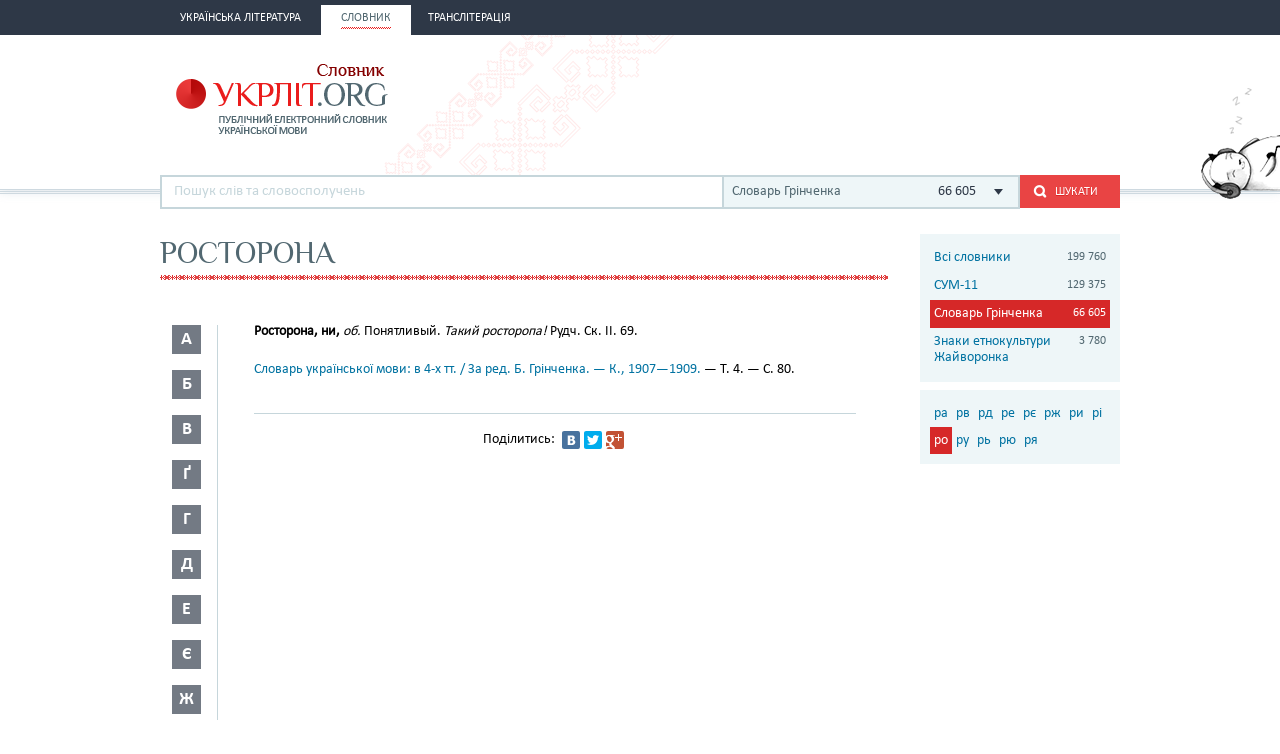

--- FILE ---
content_type: text/html; charset=utf-8
request_url: http://ukrlit.org/slovnyk/hrinchenko_slovar_ukrainskoi_movy/%D1%80%D0%BE%D1%81%D1%82%D0%BE%D1%80%D0%BE%D0%BD%D0%B0
body_size: 9118
content:
<!DOCTYPE html><html itemscope itemtype="http://schema.org/WebPage">

<!--[if IE 8]>
<html lang="uk" class="ie8"><![endif]-->
<!--[if gt IE 8]>
<html lang="uk" itemscope itemtype="http://schema.org/WebPage"><![endif]-->

<head>
    <meta charset="utf-8">
    <meta http-equiv="X-UA-Compatible" content="IE=edge" />
    <!-- Twitter Card data -->
<meta name="twitter:card" content="summary">
<meta name="twitter:site" content="УКРЛІТ.ORG">
<meta name="twitter:title" content="росторона - Словарь Грінченка">
<meta name="twitter:description" content="росторона - Словарь Грінченка">
<meta name="twitter:creator" content="@author_handle">
<meta name="twitter:image" content="/img/logo-main.png">

<!-- Open Graph data -->
<meta property="og:title" content="росторона - Словарь Грінченка"/>
<meta property="og:type" content="article"/>
<meta property="og:image" content="/img/logo-main.png"/>
<meta property="og:description" content="росторона - Словарь Грінченка"/>
<meta property="og:site_name" content="УКРЛІТ.ORG"/>
<meta property="fb:admins" content="100000368234427, 100002068492526"/>

<!-- Schema.org markup for Google+ -->
<meta itemprop="name" content="росторона - Словарь Грінченка">
<meta itemprop="description" content="росторона - Словарь Грінченка">
<meta itemprop="image" content="/img/logo-main.png">
<meta name="description" content="Росторона, ни, об. Понятливый. Такий росторопа! Рудч. Ск. ІІ. 69."><title>росторона - Словарь Грінченка</title><link href="/min?g=css" media="screen" rel="stylesheet" type="text/css">
<link href="/slovnyk/%D1%80%D0%BE%D1%81%D1%82%D0%BE%D1%80%D0%BE%D0%BD%D0%B0" rel="canonical">
<link href="/favicon.ico" rel="shortcut icon"></head>
<body>
<script>
    (function(i,s,o,g,r,a,m){i['GoogleAnalyticsObject']=r;i[r]=i[r]||function(){
        (i[r].q=i[r].q||[]).push(arguments)},i[r].l=1*new Date();a=s.createElement(o),
        m=s.getElementsByTagName(o)[0];a.async=1;a.src=g;m.parentNode.insertBefore(a,m)
    })(window,document,'script','//www.google-analytics.com/analytics.js','ga');

    ga('create', 'UA-2895095-1', 'auto');
    ga('send', 'pageview');
</script>
<!-- BEGIN .wrap -->
<section class="page">
    <header class="header">
    <div class="header__topper">
        <div class="header__inner">
            <nav class="nav">
                <ul><li class="nav__item"><h2><a href="&#x2F;"><span>Українська література</span></a></h2></li><li class="nav__item is-active"><h2><a href="&#x2F;slovnyk"><span>Словник</span></a></h2></li><li class="nav__item"><h2><a href="&#x2F;transliteratsiia"><span>Транслітерація</span></a></h2></li></ul>            </nav>
        </div>
    </div>

    <div class="header__content">
        <div class="header__inner">
            <div class="cat">
                <a title="Про УКРЛІТ.ORG" href="/pro_nas"><img src="/img/cat.png"
                                                                                        alt="Про УКРЛІТ.ORG" width="165"
                                                                                        height="112"></a>
            </div>

            <h1 class="logo logo_slovnik"><a href="/slovnyk"></a></h1>

            <div class="header__banner">
    <ins class="adsbygoogle"
         style="display:inline-block;width:468px;height:60px"
         data-ad-client="ca-pub-0445727382672293"
         data-ad-slot="6587698710"></ins>
    <script>
        (adsbygoogle = window.adsbygoogle || []).push({});
    </script>
</div>

            <div class="l-dictionary-search">
                <div class="dictionary-search">
                    <div class="auto-fit">
                        <input id="dict-input" type="text" placeholder="Пошук слів та словосполучень"
                               data-url="/slovnyk/search">
                        <ul id="dict-list" class="auto-fit__dropdown" style="display: none;"></ul>
                    </div>

                    <div class="l-select">
                        <div class="select">
                                                            <input id="search-dict" type="hidden"
                                       value="4">

                                <p class="select__value">
                                    <span class="select__value-left">
                                        Словарь Грінченка                                    </span>
                                    <span class="select__value-right">
                                        66 605                                    </span>
                                </p>
                                                    </div>
                        <ul class="select__dropdown" style="display: none;">
                            <li data-attr="all">
                                <div class="select__value-left">
                                    <p class="select__value-title">Всі словники</p>

                                    <p class="select__value-text">Тлумачний он-лайн словник української мови
                                        «СЛОВНИК.УКРЛІТ.ORG» об’єднує слова та словосполучення з різних
                                        словників.</p>
                                </div>
                                <span class="select__value-right">199 760</span>
                            </li>

                                                            <li data-attr="3">
                                    <div class="select__value-left">
                                        <p class="select__value-title">СУМ-11</p>

                                        <p class="select__value-text">Словник української мови в 11 томах (СУМ-11)</p>
                                    </div>
                                    <span class="select__value-right">129 375</span>
                                </li>
                                                            <li data-attr="4">
                                    <div class="select__value-left">
                                        <p class="select__value-title">Словарь Грінченка</p>

                                        <p class="select__value-text">Грінченко. Словарь української мови</p>
                                    </div>
                                    <span class="select__value-right">66 605</span>
                                </li>
                                                            <li data-attr="1">
                                    <div class="select__value-left">
                                        <p class="select__value-title">Знаки етнокультури Жайворонка</p>

                                        <p class="select__value-text">Жайворонок. Знаки української етнокультури</p>
                                    </div>
                                    <span class="select__value-right">3 780</span>
                                </li>
                                                    </ul>
                    </div>

                    <button id="search-submit" type="submit" class="btn-search"><i class="ico-search"></i><span
                            class="uppercase">Шукати</span>
                    </button>
                </div>
            </div>
        </div>
    </div>
</header>
    <div class="container">
        <div class="main slovnik">
    <div class="slovnik__topper">
        <h2 class="h2 uppercase">росторона</h2>
    </div>
    <div class="slovnik__letters slovnik__letters_mod">
        <div class="letters">
    <ul>
                    <li class="letters__item">
                <div class="letter">
                    <p>а</p>
                </div>
                <div class="letters__dropdown letters__dropdown_opacity">
                    <ul>
                                                    <li>
                                <a href="/slovnyk/hrinchenko_slovar_ukrainskoi_movy/%D0%B0%D0%B0~">аа</a>
                            </li>
                                                    <li>
                                <a href="/slovnyk/hrinchenko_slovar_ukrainskoi_movy/%D0%B0%D0%B1~">аб</a>
                            </li>
                                                    <li>
                                <a href="/slovnyk/hrinchenko_slovar_ukrainskoi_movy/%D0%B0%D0%B2~">ав</a>
                            </li>
                                                    <li>
                                <a href="/slovnyk/hrinchenko_slovar_ukrainskoi_movy/%D0%B0%D2%91~">аґ</a>
                            </li>
                                                    <li>
                                <a href="/slovnyk/hrinchenko_slovar_ukrainskoi_movy/%D0%B0%D0%B3~">аг</a>
                            </li>
                                                    <li>
                                <a href="/slovnyk/hrinchenko_slovar_ukrainskoi_movy/%D0%B0%D0%B4~">ад</a>
                            </li>
                                                    <li>
                                <a href="/slovnyk/hrinchenko_slovar_ukrainskoi_movy/%D0%B0%D1%94~">ає</a>
                            </li>
                                                    <li>
                                <a href="/slovnyk/hrinchenko_slovar_ukrainskoi_movy/%D0%B0%D0%B6~">аж</a>
                            </li>
                                                    <li>
                                <a href="/slovnyk/hrinchenko_slovar_ukrainskoi_movy/%D0%B0%D0%B7~">аз</a>
                            </li>
                                                    <li>
                                <a href="/slovnyk/hrinchenko_slovar_ukrainskoi_movy/%D0%B0%D0%B9~">ай</a>
                            </li>
                                                    <li>
                                <a href="/slovnyk/hrinchenko_slovar_ukrainskoi_movy/%D0%B0%D0%BA~">ак</a>
                            </li>
                                                    <li>
                                <a href="/slovnyk/hrinchenko_slovar_ukrainskoi_movy/%D0%B0%D0%BB~">ал</a>
                            </li>
                                                    <li>
                                <a href="/slovnyk/hrinchenko_slovar_ukrainskoi_movy/%D0%B0%D0%BC~">ам</a>
                            </li>
                                                    <li>
                                <a href="/slovnyk/hrinchenko_slovar_ukrainskoi_movy/%D0%B0%D0%BD~">ан</a>
                            </li>
                                                    <li>
                                <a href="/slovnyk/hrinchenko_slovar_ukrainskoi_movy/%D0%B0%D0%BF~">ап</a>
                            </li>
                                                    <li>
                                <a href="/slovnyk/hrinchenko_slovar_ukrainskoi_movy/%D0%B0%D1%80~">ар</a>
                            </li>
                                                    <li>
                                <a href="/slovnyk/hrinchenko_slovar_ukrainskoi_movy/%D0%B0%D1%81~">ас</a>
                            </li>
                                                    <li>
                                <a href="/slovnyk/hrinchenko_slovar_ukrainskoi_movy/%D0%B0%D1%82~">ат</a>
                            </li>
                                                    <li>
                                <a href="/slovnyk/hrinchenko_slovar_ukrainskoi_movy/%D0%B0%D1%83~">ау</a>
                            </li>
                                                    <li>
                                <a href="/slovnyk/hrinchenko_slovar_ukrainskoi_movy/%D0%B0%D1%84~">аф</a>
                            </li>
                                                    <li>
                                <a href="/slovnyk/hrinchenko_slovar_ukrainskoi_movy/%D0%B0%D1%85~">ах</a>
                            </li>
                                                    <li>
                                <a href="/slovnyk/hrinchenko_slovar_ukrainskoi_movy/%D0%B0%D1%86~">ац</a>
                            </li>
                                                    <li>
                                <a href="/slovnyk/hrinchenko_slovar_ukrainskoi_movy/%D0%B0%D1%87~">ач</a>
                            </li>
                                                    <li>
                                <a href="/slovnyk/hrinchenko_slovar_ukrainskoi_movy/%D0%B0%D1%8F~">ая</a>
                            </li>
                                            </ul>
                </div>
            </li>
                    <li class="letters__item">
                <div class="letter">
                    <p>б</p>
                </div>
                <div class="letters__dropdown letters__dropdown_opacity">
                    <ul>
                                                    <li>
                                <a href="/slovnyk/hrinchenko_slovar_ukrainskoi_movy/%D0%B1%D0%B0~">ба</a>
                            </li>
                                                    <li>
                                <a href="/slovnyk/hrinchenko_slovar_ukrainskoi_movy/%D0%B1%D0%B3~">бг</a>
                            </li>
                                                    <li>
                                <a href="/slovnyk/hrinchenko_slovar_ukrainskoi_movy/%D0%B1%D0%B4~">бд</a>
                            </li>
                                                    <li>
                                <a href="/slovnyk/hrinchenko_slovar_ukrainskoi_movy/%D0%B1%D0%B5~">бе</a>
                            </li>
                                                    <li>
                                <a href="/slovnyk/hrinchenko_slovar_ukrainskoi_movy/%D0%B1%D0%B6~">бж</a>
                            </li>
                                                    <li>
                                <a href="/slovnyk/hrinchenko_slovar_ukrainskoi_movy/%D0%B1%D0%B7~">бз</a>
                            </li>
                                                    <li>
                                <a href="/slovnyk/hrinchenko_slovar_ukrainskoi_movy/%D0%B1%D0%B8~">би</a>
                            </li>
                                                    <li>
                                <a href="/slovnyk/hrinchenko_slovar_ukrainskoi_movy/%D0%B1%D1%96~">бі</a>
                            </li>
                                                    <li>
                                <a href="/slovnyk/hrinchenko_slovar_ukrainskoi_movy/%D0%B1%D0%BB~">бл</a>
                            </li>
                                                    <li>
                                <a href="/slovnyk/hrinchenko_slovar_ukrainskoi_movy/%D0%B1%D0%BE~">бо</a>
                            </li>
                                                    <li>
                                <a href="/slovnyk/hrinchenko_slovar_ukrainskoi_movy/%D0%B1%D1%80~">бр</a>
                            </li>
                                                    <li>
                                <a href="/slovnyk/hrinchenko_slovar_ukrainskoi_movy/%D0%B1%D1%83~">бу</a>
                            </li>
                                            </ul>
                </div>
            </li>
                    <li class="letters__item">
                <div class="letter">
                    <p>в</p>
                </div>
                <div class="letters__dropdown letters__dropdown_opacity">
                    <ul>
                                                    <li>
                                <a href="/slovnyk/hrinchenko_slovar_ukrainskoi_movy/%D0%B2%D0%B0~">ва</a>
                            </li>
                                                    <li>
                                <a href="/slovnyk/hrinchenko_slovar_ukrainskoi_movy/%D0%B2%D0%B4~">вд</a>
                            </li>
                                                    <li>
                                <a href="/slovnyk/hrinchenko_slovar_ukrainskoi_movy/%D0%B2%D0%B5~">ве</a>
                            </li>
                                                    <li>
                                <a href="/slovnyk/hrinchenko_slovar_ukrainskoi_movy/%D0%B2%D0%B8~">ви</a>
                            </li>
                                                    <li>
                                <a href="/slovnyk/hrinchenko_slovar_ukrainskoi_movy/%D0%B2%D1%96~">ві</a>
                            </li>
                                                    <li>
                                <a href="/slovnyk/hrinchenko_slovar_ukrainskoi_movy/%D0%B2%D0%BB~">вл</a>
                            </li>
                                                    <li>
                                <a href="/slovnyk/hrinchenko_slovar_ukrainskoi_movy/%D0%B2%D0%BE~">во</a>
                            </li>
                                                    <li>
                                <a href="/slovnyk/hrinchenko_slovar_ukrainskoi_movy/%D0%B2%D1%80~">вр</a>
                            </li>
                                                    <li>
                                <a href="/slovnyk/hrinchenko_slovar_ukrainskoi_movy/%D0%B2%D1%81~">вс</a>
                            </li>
                                                    <li>
                                <a href="/slovnyk/hrinchenko_slovar_ukrainskoi_movy/%D0%B2%D1%82~">вт</a>
                            </li>
                                                    <li>
                                <a href="/slovnyk/hrinchenko_slovar_ukrainskoi_movy/%D0%B2%D1%83~">ву</a>
                            </li>
                                                    <li>
                                <a href="/slovnyk/hrinchenko_slovar_ukrainskoi_movy/%D0%B2%D1%8E~">вю</a>
                            </li>
                                                    <li>
                                <a href="/slovnyk/hrinchenko_slovar_ukrainskoi_movy/%D0%B2%D1%8F~">вя</a>
                            </li>
                                            </ul>
                </div>
            </li>
                    <li class="letters__item">
                <div class="letter">
                    <p>ґ</p>
                </div>
                <div class="letters__dropdown letters__dropdown_opacity">
                    <ul>
                                                    <li>
                                <a href="/slovnyk/hrinchenko_slovar_ukrainskoi_movy/%D2%91%D0%B0~">ґа</a>
                            </li>
                                                    <li>
                                <a href="/slovnyk/hrinchenko_slovar_ukrainskoi_movy/%D2%91%D0%B2~">ґв</a>
                            </li>
                                                    <li>
                                <a href="/slovnyk/hrinchenko_slovar_ukrainskoi_movy/%D2%91%D0%B5~">ґе</a>
                            </li>
                                                    <li>
                                <a href="/slovnyk/hrinchenko_slovar_ukrainskoi_movy/%D2%91%D0%B7~">ґз</a>
                            </li>
                                                    <li>
                                <a href="/slovnyk/hrinchenko_slovar_ukrainskoi_movy/%D2%91%D0%B8~">ґи</a>
                            </li>
                                                    <li>
                                <a href="/slovnyk/hrinchenko_slovar_ukrainskoi_movy/%D2%91%D1%96~">ґі</a>
                            </li>
                                                    <li>
                                <a href="/slovnyk/hrinchenko_slovar_ukrainskoi_movy/%D2%91%D0%BB~">ґл</a>
                            </li>
                                                    <li>
                                <a href="/slovnyk/hrinchenko_slovar_ukrainskoi_movy/%D2%91%D0%BD~">ґн</a>
                            </li>
                                                    <li>
                                <a href="/slovnyk/hrinchenko_slovar_ukrainskoi_movy/%D2%91%D0%BE~">ґо</a>
                            </li>
                                                    <li>
                                <a href="/slovnyk/hrinchenko_slovar_ukrainskoi_movy/%D2%91%D1%80~">ґр</a>
                            </li>
                                                    <li>
                                <a href="/slovnyk/hrinchenko_slovar_ukrainskoi_movy/%D2%91%D1%83~">ґу</a>
                            </li>
                                            </ul>
                </div>
            </li>
                    <li class="letters__item">
                <div class="letter">
                    <p>г</p>
                </div>
                <div class="letters__dropdown letters__dropdown_opacity">
                    <ul>
                                                    <li>
                                <a href="/slovnyk/hrinchenko_slovar_ukrainskoi_movy/%D0%B3%D0%B0~">га</a>
                            </li>
                                                    <li>
                                <a href="/slovnyk/hrinchenko_slovar_ukrainskoi_movy/%D0%B3%D0%B2~">гв</a>
                            </li>
                                                    <li>
                                <a href="/slovnyk/hrinchenko_slovar_ukrainskoi_movy/%D0%B3%D0%B4~">гд</a>
                            </li>
                                                    <li>
                                <a href="/slovnyk/hrinchenko_slovar_ukrainskoi_movy/%D0%B3%D0%B5~">ге</a>
                            </li>
                                                    <li>
                                <a href="/slovnyk/hrinchenko_slovar_ukrainskoi_movy/%D0%B3%D0%B8~">ги</a>
                            </li>
                                                    <li>
                                <a href="/slovnyk/hrinchenko_slovar_ukrainskoi_movy/%D0%B3%D1%96~">гі</a>
                            </li>
                                                    <li>
                                <a href="/slovnyk/hrinchenko_slovar_ukrainskoi_movy/%D0%B3%D0%BB~">гл</a>
                            </li>
                                                    <li>
                                <a href="/slovnyk/hrinchenko_slovar_ukrainskoi_movy/%D0%B3%D0%BC~">гм</a>
                            </li>
                                                    <li>
                                <a href="/slovnyk/hrinchenko_slovar_ukrainskoi_movy/%D0%B3%D0%BD~">гн</a>
                            </li>
                                                    <li>
                                <a href="/slovnyk/hrinchenko_slovar_ukrainskoi_movy/%D0%B3%D0%BE~">го</a>
                            </li>
                                                    <li>
                                <a href="/slovnyk/hrinchenko_slovar_ukrainskoi_movy/%D0%B3%D1%80~">гр</a>
                            </li>
                                                    <li>
                                <a href="/slovnyk/hrinchenko_slovar_ukrainskoi_movy/%D0%B3%D1%83~">гу</a>
                            </li>
                                            </ul>
                </div>
            </li>
                    <li class="letters__item">
                <div class="letter">
                    <p>д</p>
                </div>
                <div class="letters__dropdown letters__dropdown_opacity">
                    <ul>
                                                    <li>
                                <a href="/slovnyk/hrinchenko_slovar_ukrainskoi_movy/%D0%B4%D0%B0~">да</a>
                            </li>
                                                    <li>
                                <a href="/slovnyk/hrinchenko_slovar_ukrainskoi_movy/%D0%B4%D0%B1~">дб</a>
                            </li>
                                                    <li>
                                <a href="/slovnyk/hrinchenko_slovar_ukrainskoi_movy/%D0%B4%D0%B2~">дв</a>
                            </li>
                                                    <li>
                                <a href="/slovnyk/hrinchenko_slovar_ukrainskoi_movy/%D0%B4%D0%B5~">де</a>
                            </li>
                                                    <li>
                                <a href="/slovnyk/hrinchenko_slovar_ukrainskoi_movy/%D0%B4%D1%94~">дє</a>
                            </li>
                                                    <li>
                                <a href="/slovnyk/hrinchenko_slovar_ukrainskoi_movy/%D0%B4%D0%B6~">дж</a>
                            </li>
                                                    <li>
                                <a href="/slovnyk/hrinchenko_slovar_ukrainskoi_movy/%D0%B4%D0%B7~">дз</a>
                            </li>
                                                    <li>
                                <a href="/slovnyk/hrinchenko_slovar_ukrainskoi_movy/%D0%B4%D0%B8~">ди</a>
                            </li>
                                                    <li>
                                <a href="/slovnyk/hrinchenko_slovar_ukrainskoi_movy/%D0%B4%D1%96~">ді</a>
                            </li>
                                                    <li>
                                <a href="/slovnyk/hrinchenko_slovar_ukrainskoi_movy/%D0%B4%D1%97~">дї</a>
                            </li>
                                                    <li>
                                <a href="/slovnyk/hrinchenko_slovar_ukrainskoi_movy/%D0%B4%D0%BB~">дл</a>
                            </li>
                                                    <li>
                                <a href="/slovnyk/hrinchenko_slovar_ukrainskoi_movy/%D0%B4%D0%BC~">дм</a>
                            </li>
                                                    <li>
                                <a href="/slovnyk/hrinchenko_slovar_ukrainskoi_movy/%D0%B4%D0%BD~">дн</a>
                            </li>
                                                    <li>
                                <a href="/slovnyk/hrinchenko_slovar_ukrainskoi_movy/%D0%B4%D0%BE~">до</a>
                            </li>
                                                    <li>
                                <a href="/slovnyk/hrinchenko_slovar_ukrainskoi_movy/%D0%B4%D1%80~">др</a>
                            </li>
                                                    <li>
                                <a href="/slovnyk/hrinchenko_slovar_ukrainskoi_movy/%D0%B4%D1%83~">ду</a>
                            </li>
                                                    <li>
                                <a href="/slovnyk/hrinchenko_slovar_ukrainskoi_movy/%D0%B4%D1%85~">дх</a>
                            </li>
                                                    <li>
                                <a href="/slovnyk/hrinchenko_slovar_ukrainskoi_movy/%D0%B4%D1%8C~">дь</a>
                            </li>
                                                    <li>
                                <a href="/slovnyk/hrinchenko_slovar_ukrainskoi_movy/%D0%B4%D1%8E~">дю</a>
                            </li>
                                                    <li>
                                <a href="/slovnyk/hrinchenko_slovar_ukrainskoi_movy/%D0%B4%D1%8F~">дя</a>
                            </li>
                                            </ul>
                </div>
            </li>
                    <li class="letters__item">
                <div class="letter">
                    <p>е</p>
                </div>
                <div class="letters__dropdown letters__dropdown_opacity">
                    <ul>
                                                    <li>
                                <a href="/slovnyk/hrinchenko_slovar_ukrainskoi_movy/%D0%B5%D0%B3~">ег</a>
                            </li>
                                                    <li>
                                <a href="/slovnyk/hrinchenko_slovar_ukrainskoi_movy/%D0%B5%D0%B4~">ед</a>
                            </li>
                                                    <li>
                                <a href="/slovnyk/hrinchenko_slovar_ukrainskoi_movy/%D0%B5%D0%B9~">ей</a>
                            </li>
                                                    <li>
                                <a href="/slovnyk/hrinchenko_slovar_ukrainskoi_movy/%D0%B5%D0%BA~">ек</a>
                            </li>
                                                    <li>
                                <a href="/slovnyk/hrinchenko_slovar_ukrainskoi_movy/%D0%B5%D0%BB~">ел</a>
                            </li>
                                                    <li>
                                <a href="/slovnyk/hrinchenko_slovar_ukrainskoi_movy/%D0%B5%D0%BC~">ем</a>
                            </li>
                                                    <li>
                                <a href="/slovnyk/hrinchenko_slovar_ukrainskoi_movy/%D0%B5%D0%BF~">еп</a>
                            </li>
                                                    <li>
                                <a href="/slovnyk/hrinchenko_slovar_ukrainskoi_movy/%D0%B5%D1%80~">ер</a>
                            </li>
                                                    <li>
                                <a href="/slovnyk/hrinchenko_slovar_ukrainskoi_movy/%D0%B5%D1%82~">ет</a>
                            </li>
                                                    <li>
                                <a href="/slovnyk/hrinchenko_slovar_ukrainskoi_movy/%D0%B5%D1%85~">ех</a>
                            </li>
                                                    <li>
                                <a href="/slovnyk/hrinchenko_slovar_ukrainskoi_movy/%D0%B5%D1%87~">еч</a>
                            </li>
                                            </ul>
                </div>
            </li>
                    <li class="letters__item">
                <div class="letter">
                    <p>є</p>
                </div>
                <div class="letters__dropdown letters__dropdown_opacity">
                    <ul>
                                                    <li>
                                <a href="/slovnyk/hrinchenko_slovar_ukrainskoi_movy/%D1%94%D0%B2~">єв</a>
                            </li>
                                                    <li>
                                <a href="/slovnyk/hrinchenko_slovar_ukrainskoi_movy/%D1%94%D0%B3~">єг</a>
                            </li>
                                                    <li>
                                <a href="/slovnyk/hrinchenko_slovar_ukrainskoi_movy/%D1%94%D0%B4~">єд</a>
                            </li>
                                                    <li>
                                <a href="/slovnyk/hrinchenko_slovar_ukrainskoi_movy/%D1%94%D0%B7~">єз</a>
                            </li>
                                                    <li>
                                <a href="/slovnyk/hrinchenko_slovar_ukrainskoi_movy/%D1%94%D0%B9~">єй</a>
                            </li>
                                                    <li>
                                <a href="/slovnyk/hrinchenko_slovar_ukrainskoi_movy/%D1%94%D0%BB~">єл</a>
                            </li>
                                                    <li>
                                <a href="/slovnyk/hrinchenko_slovar_ukrainskoi_movy/%D1%94%D0%BC~">єм</a>
                            </li>
                                                    <li>
                                <a href="/slovnyk/hrinchenko_slovar_ukrainskoi_movy/%D1%94%D0%BD~">єн</a>
                            </li>
                                                    <li>
                                <a href="/slovnyk/hrinchenko_slovar_ukrainskoi_movy/%D1%94%D0%BF~">єп</a>
                            </li>
                                                    <li>
                                <a href="/slovnyk/hrinchenko_slovar_ukrainskoi_movy/%D1%94%D1%80~">єр</a>
                            </li>
                                                    <li>
                                <a href="/slovnyk/hrinchenko_slovar_ukrainskoi_movy/%D1%94%D1%81~">єс</a>
                            </li>
                                                    <li>
                                <a href="/slovnyk/hrinchenko_slovar_ukrainskoi_movy/%D1%94%D1%82~">єт</a>
                            </li>
                                                    <li>
                                <a href="/slovnyk/hrinchenko_slovar_ukrainskoi_movy/%D1%94%D1%85~">єх</a>
                            </li>
                                                    <li>
                                <a href="/slovnyk/hrinchenko_slovar_ukrainskoi_movy/%D1%94%D1%89~">єщ</a>
                            </li>
                                            </ul>
                </div>
            </li>
                    <li class="letters__item">
                <div class="letter">
                    <p>ж</p>
                </div>
                <div class="letters__dropdown letters__dropdown_opacity">
                    <ul>
                                                    <li>
                                <a href="/slovnyk/hrinchenko_slovar_ukrainskoi_movy/%D0%B6%D0%B0~">жа</a>
                            </li>
                                                    <li>
                                <a href="/slovnyk/hrinchenko_slovar_ukrainskoi_movy/%D0%B6%D0%B1~">жб</a>
                            </li>
                                                    <li>
                                <a href="/slovnyk/hrinchenko_slovar_ukrainskoi_movy/%D0%B6%D0%B2~">жв</a>
                            </li>
                                                    <li>
                                <a href="/slovnyk/hrinchenko_slovar_ukrainskoi_movy/%D0%B6%D2%91~">жґ</a>
                            </li>
                                                    <li>
                                <a href="/slovnyk/hrinchenko_slovar_ukrainskoi_movy/%D0%B6%D0%B3~">жг</a>
                            </li>
                                                    <li>
                                <a href="/slovnyk/hrinchenko_slovar_ukrainskoi_movy/%D0%B6%D0%B4~">жд</a>
                            </li>
                                                    <li>
                                <a href="/slovnyk/hrinchenko_slovar_ukrainskoi_movy/%D0%B6%D0%B5~">же</a>
                            </li>
                                                    <li>
                                <a href="/slovnyk/hrinchenko_slovar_ukrainskoi_movy/%D0%B6%D1%94~">жє</a>
                            </li>
                                                    <li>
                                <a href="/slovnyk/hrinchenko_slovar_ukrainskoi_movy/%D0%B6%D0%B8~">жи</a>
                            </li>
                                                    <li>
                                <a href="/slovnyk/hrinchenko_slovar_ukrainskoi_movy/%D0%B6%D1%96~">жі</a>
                            </li>
                                                    <li>
                                <a href="/slovnyk/hrinchenko_slovar_ukrainskoi_movy/%D0%B6%D0%BB~">жл</a>
                            </li>
                                                    <li>
                                <a href="/slovnyk/hrinchenko_slovar_ukrainskoi_movy/%D0%B6%D0%BC~">жм</a>
                            </li>
                                                    <li>
                                <a href="/slovnyk/hrinchenko_slovar_ukrainskoi_movy/%D0%B6%D0%BD~">жн</a>
                            </li>
                                                    <li>
                                <a href="/slovnyk/hrinchenko_slovar_ukrainskoi_movy/%D0%B6%D0%BE~">жо</a>
                            </li>
                                                    <li>
                                <a href="/slovnyk/hrinchenko_slovar_ukrainskoi_movy/%D0%B6%D1%80~">жр</a>
                            </li>
                                                    <li>
                                <a href="/slovnyk/hrinchenko_slovar_ukrainskoi_movy/%D0%B6%D1%83~">жу</a>
                            </li>
                                            </ul>
                </div>
            </li>
                    <li class="letters__item">
                <div class="letter">
                    <p>з</p>
                </div>
                <div class="letters__dropdown letters__dropdown_opacity">
                    <ul>
                                                    <li>
                                <a href="/slovnyk/hrinchenko_slovar_ukrainskoi_movy/%D0%B7%D0%B0~">за</a>
                            </li>
                                                    <li>
                                <a href="/slovnyk/hrinchenko_slovar_ukrainskoi_movy/%D0%B7%D0%B1~">зб</a>
                            </li>
                                                    <li>
                                <a href="/slovnyk/hrinchenko_slovar_ukrainskoi_movy/%D0%B7%D0%B2~">зв</a>
                            </li>
                                                    <li>
                                <a href="/slovnyk/hrinchenko_slovar_ukrainskoi_movy/%D0%B7%D0%B3~">зг</a>
                            </li>
                                                    <li>
                                <a href="/slovnyk/hrinchenko_slovar_ukrainskoi_movy/%D0%B7%D2%91~">зґ</a>
                            </li>
                                                    <li>
                                <a href="/slovnyk/hrinchenko_slovar_ukrainskoi_movy/%D0%B7%D0%B4~">зд</a>
                            </li>
                                                    <li>
                                <a href="/slovnyk/hrinchenko_slovar_ukrainskoi_movy/%D0%B7%D0%B5~">зе</a>
                            </li>
                                                    <li>
                                <a href="/slovnyk/hrinchenko_slovar_ukrainskoi_movy/%D0%B7%D1%94~">зє</a>
                            </li>
                                                    <li>
                                <a href="/slovnyk/hrinchenko_slovar_ukrainskoi_movy/%D0%B7%D0%B6~">зж</a>
                            </li>
                                                    <li>
                                <a href="/slovnyk/hrinchenko_slovar_ukrainskoi_movy/%D0%B7%D0%B7~">зз</a>
                            </li>
                                                    <li>
                                <a href="/slovnyk/hrinchenko_slovar_ukrainskoi_movy/%D0%B7%D0%B8~">зи</a>
                            </li>
                                                    <li>
                                <a href="/slovnyk/hrinchenko_slovar_ukrainskoi_movy/%D0%B7%D1%96~">зі</a>
                            </li>
                                                    <li>
                                <a href="/slovnyk/hrinchenko_slovar_ukrainskoi_movy/%D0%B7%D1%97~">зї</a>
                            </li>
                                                    <li>
                                <a href="/slovnyk/hrinchenko_slovar_ukrainskoi_movy/%D0%B7%D0%BB~">зл</a>
                            </li>
                                                    <li>
                                <a href="/slovnyk/hrinchenko_slovar_ukrainskoi_movy/%D0%B7%D0%BC~">зм</a>
                            </li>
                                                    <li>
                                <a href="/slovnyk/hrinchenko_slovar_ukrainskoi_movy/%D0%B7%D0%BD~">зн</a>
                            </li>
                                                    <li>
                                <a href="/slovnyk/hrinchenko_slovar_ukrainskoi_movy/%D0%B7%D0%BE~">зо</a>
                            </li>
                                                    <li>
                                <a href="/slovnyk/hrinchenko_slovar_ukrainskoi_movy/%D0%B7%D1%80~">зр</a>
                            </li>
                                                    <li>
                                <a href="/slovnyk/hrinchenko_slovar_ukrainskoi_movy/%D0%B7%D1%81~">зс</a>
                            </li>
                                                    <li>
                                <a href="/slovnyk/hrinchenko_slovar_ukrainskoi_movy/%D0%B7%D1%83~">зу</a>
                            </li>
                                                    <li>
                                <a href="/slovnyk/hrinchenko_slovar_ukrainskoi_movy/%D0%B7%D1%86~">зц</a>
                            </li>
                                                    <li>
                                <a href="/slovnyk/hrinchenko_slovar_ukrainskoi_movy/%D0%B7%D1%87~">зч</a>
                            </li>
                                                    <li>
                                <a href="/slovnyk/hrinchenko_slovar_ukrainskoi_movy/%D0%B7%D1%88~">зш</a>
                            </li>
                                                    <li>
                                <a href="/slovnyk/hrinchenko_slovar_ukrainskoi_movy/%D0%B7%D1%8E~">зю</a>
                            </li>
                                                    <li>
                                <a href="/slovnyk/hrinchenko_slovar_ukrainskoi_movy/%D0%B7%D1%8F~">зя</a>
                            </li>
                                            </ul>
                </div>
            </li>
                    <li class="letters__item">
                <div class="letter">
                    <p>и</p>
                </div>
                <div class="letters__dropdown letters__dropdown_opacity">
                    <ul>
                                                    <li>
                                <a href="/slovnyk/hrinchenko_slovar_ukrainskoi_movy/%D0%B8%D0%B2~">ив</a>
                            </li>
                                                    <li>
                                <a href="/slovnyk/hrinchenko_slovar_ukrainskoi_movy/%D0%B8%D0%B4~">ид</a>
                            </li>
                                                    <li>
                                <a href="/slovnyk/hrinchenko_slovar_ukrainskoi_movy/%D0%B8%D0%B6~">иж</a>
                            </li>
                                                    <li>
                                <a href="/slovnyk/hrinchenko_slovar_ukrainskoi_movy/%D0%B8%D0%BA~">ик</a>
                            </li>
                                                    <li>
                                <a href="/slovnyk/hrinchenko_slovar_ukrainskoi_movy/%D0%B8%D0%BB~">ил</a>
                            </li>
                                                    <li>
                                <a href="/slovnyk/hrinchenko_slovar_ukrainskoi_movy/%D0%B8%D0%BC~">им</a>
                            </li>
                                                    <li>
                                <a href="/slovnyk/hrinchenko_slovar_ukrainskoi_movy/%D0%B8%D0%BD~">ин</a>
                            </li>
                                                    <li>
                                <a href="/slovnyk/hrinchenko_slovar_ukrainskoi_movy/%D0%B8%D1%80~">ир</a>
                            </li>
                                                    <li>
                                <a href="/slovnyk/hrinchenko_slovar_ukrainskoi_movy/%D0%B8%D1%81~">ис</a>
                            </li>
                                                    <li>
                                <a href="/slovnyk/hrinchenko_slovar_ukrainskoi_movy/%D0%B8%D1%82~">ит</a>
                            </li>
                                            </ul>
                </div>
            </li>
                    <li class="letters__item">
                <div class="letter">
                    <p>й</p>
                </div>
                <div class="letters__dropdown letters__dropdown_opacity">
                    <ul>
                                                    <li>
                                <a href="/slovnyk/hrinchenko_slovar_ukrainskoi_movy/%D0%B9%D0%BC~">йм</a>
                            </li>
                                                    <li>
                                <a href="/slovnyk/hrinchenko_slovar_ukrainskoi_movy/%D0%B9%D0%BD~">йн</a>
                            </li>
                                                    <li>
                                <a href="/slovnyk/hrinchenko_slovar_ukrainskoi_movy/%D0%B9%D0%BE~">йо</a>
                            </li>
                                                    <li>
                                <a href="/slovnyk/hrinchenko_slovar_ukrainskoi_movy/%D0%B9%D1%82~">йт</a>
                            </li>
                                            </ul>
                </div>
            </li>
                    <li class="letters__item">
                <div class="letter">
                    <p>к</p>
                </div>
                <div class="letters__dropdown letters__dropdown_opacity">
                    <ul>
                                                    <li>
                                <a href="/slovnyk/hrinchenko_slovar_ukrainskoi_movy/%D0%BA%D0%B0~">ка</a>
                            </li>
                                                    <li>
                                <a href="/slovnyk/hrinchenko_slovar_ukrainskoi_movy/%D0%BA%D0%B2~">кв</a>
                            </li>
                                                    <li>
                                <a href="/slovnyk/hrinchenko_slovar_ukrainskoi_movy/%D0%BA%D0%B5~">ке</a>
                            </li>
                                                    <li>
                                <a href="/slovnyk/hrinchenko_slovar_ukrainskoi_movy/%D0%BA%D0%B7~">кз</a>
                            </li>
                                                    <li>
                                <a href="/slovnyk/hrinchenko_slovar_ukrainskoi_movy/%D0%BA%D0%B8~">ки</a>
                            </li>
                                                    <li>
                                <a href="/slovnyk/hrinchenko_slovar_ukrainskoi_movy/%D0%BA%D1%96~">кі</a>
                            </li>
                                                    <li>
                                <a href="/slovnyk/hrinchenko_slovar_ukrainskoi_movy/%D0%BA%D0%BB~">кл</a>
                            </li>
                                                    <li>
                                <a href="/slovnyk/hrinchenko_slovar_ukrainskoi_movy/%D0%BA%D0%BC~">км</a>
                            </li>
                                                    <li>
                                <a href="/slovnyk/hrinchenko_slovar_ukrainskoi_movy/%D0%BA%D0%BD~">кн</a>
                            </li>
                                                    <li>
                                <a href="/slovnyk/hrinchenko_slovar_ukrainskoi_movy/%D0%BA%D0%BE~">ко</a>
                            </li>
                                                    <li>
                                <a href="/slovnyk/hrinchenko_slovar_ukrainskoi_movy/%D0%BA%D0%BF~">кп</a>
                            </li>
                                                    <li>
                                <a href="/slovnyk/hrinchenko_slovar_ukrainskoi_movy/%D0%BA%D1%80~">кр</a>
                            </li>
                                                    <li>
                                <a href="/slovnyk/hrinchenko_slovar_ukrainskoi_movy/%D0%BA%D1%81~">кс</a>
                            </li>
                                                    <li>
                                <a href="/slovnyk/hrinchenko_slovar_ukrainskoi_movy/%D0%BA%D1%83~">ку</a>
                            </li>
                                                    <li>
                                <a href="/slovnyk/hrinchenko_slovar_ukrainskoi_movy/%D0%BA%D1%88~">кш</a>
                            </li>
                                            </ul>
                </div>
            </li>
                    <li class="letters__item">
                <div class="letter">
                    <p>л</p>
                </div>
                <div class="letters__dropdown letters__dropdown_opacity">
                    <ul>
                                                    <li>
                                <a href="/slovnyk/hrinchenko_slovar_ukrainskoi_movy/%D0%BB%D0%B0~">ла</a>
                            </li>
                                                    <li>
                                <a href="/slovnyk/hrinchenko_slovar_ukrainskoi_movy/%D0%BB%D0%B5~">ле</a>
                            </li>
                                                    <li>
                                <a href="/slovnyk/hrinchenko_slovar_ukrainskoi_movy/%D0%BB%D0%B8~">ли</a>
                            </li>
                                                    <li>
                                <a href="/slovnyk/hrinchenko_slovar_ukrainskoi_movy/%D0%BB%D1%96~">лі</a>
                            </li>
                                                    <li>
                                <a href="/slovnyk/hrinchenko_slovar_ukrainskoi_movy/%D0%BB%D0%BB~">лл</a>
                            </li>
                                                    <li>
                                <a href="/slovnyk/hrinchenko_slovar_ukrainskoi_movy/%D0%BB%D0%BE~">ло</a>
                            </li>
                                                    <li>
                                <a href="/slovnyk/hrinchenko_slovar_ukrainskoi_movy/%D0%BB%D1%83~">лу</a>
                            </li>
                                                    <li>
                                <a href="/slovnyk/hrinchenko_slovar_ukrainskoi_movy/%D0%BB%D1%8C~">ль</a>
                            </li>
                                                    <li>
                                <a href="/slovnyk/hrinchenko_slovar_ukrainskoi_movy/%D0%BB%D1%8E~">лю</a>
                            </li>
                                                    <li>
                                <a href="/slovnyk/hrinchenko_slovar_ukrainskoi_movy/%D0%BB%D1%8F~">ля</a>
                            </li>
                                            </ul>
                </div>
            </li>
                    <li class="letters__item">
                <div class="letter">
                    <p>м</p>
                </div>
                <div class="letters__dropdown letters__dropdown_opacity">
                    <ul>
                                                    <li>
                                <a href="/slovnyk/hrinchenko_slovar_ukrainskoi_movy/%D0%BC%D0%B0~">ма</a>
                            </li>
                                                    <li>
                                <a href="/slovnyk/hrinchenko_slovar_ukrainskoi_movy/%D0%BC%D0%B3~">мг</a>
                            </li>
                                                    <li>
                                <a href="/slovnyk/hrinchenko_slovar_ukrainskoi_movy/%D0%BC%D0%B5~">ме</a>
                            </li>
                                                    <li>
                                <a href="/slovnyk/hrinchenko_slovar_ukrainskoi_movy/%D0%BC%D0%B6~">мж</a>
                            </li>
                                                    <li>
                                <a href="/slovnyk/hrinchenko_slovar_ukrainskoi_movy/%D0%BC%D0%B8~">ми</a>
                            </li>
                                                    <li>
                                <a href="/slovnyk/hrinchenko_slovar_ukrainskoi_movy/%D0%BC%D1%96~">мі</a>
                            </li>
                                                    <li>
                                <a href="/slovnyk/hrinchenko_slovar_ukrainskoi_movy/%D0%BC%D0%BB~">мл</a>
                            </li>
                                                    <li>
                                <a href="/slovnyk/hrinchenko_slovar_ukrainskoi_movy/%D0%BC%D0%BD~">мн</a>
                            </li>
                                                    <li>
                                <a href="/slovnyk/hrinchenko_slovar_ukrainskoi_movy/%D0%BC%D0%BE~">мо</a>
                            </li>
                                                    <li>
                                <a href="/slovnyk/hrinchenko_slovar_ukrainskoi_movy/%D0%BC%D1%80~">мр</a>
                            </li>
                                                    <li>
                                <a href="/slovnyk/hrinchenko_slovar_ukrainskoi_movy/%D0%BC%D1%81~">мс</a>
                            </li>
                                                    <li>
                                <a href="/slovnyk/hrinchenko_slovar_ukrainskoi_movy/%D0%BC%D1%83~">му</a>
                            </li>
                                                    <li>
                                <a href="/slovnyk/hrinchenko_slovar_ukrainskoi_movy/%D0%BC%D1%87~">мч</a>
                            </li>
                                                    <li>
                                <a href="/slovnyk/hrinchenko_slovar_ukrainskoi_movy/%D0%BC%D1%88~">мш</a>
                            </li>
                                                    <li>
                                <a href="/slovnyk/hrinchenko_slovar_ukrainskoi_movy/%D0%BC%D1%8F~">мя</a>
                            </li>
                                            </ul>
                </div>
            </li>
                    <li class="letters__item">
                <div class="letter">
                    <p>н</p>
                </div>
                <div class="letters__dropdown letters__dropdown_opacity">
                    <ul>
                                                    <li>
                                <a href="/slovnyk/hrinchenko_slovar_ukrainskoi_movy/%D0%BD%D0%B0~">на</a>
                            </li>
                                                    <li>
                                <a href="/slovnyk/hrinchenko_slovar_ukrainskoi_movy/%D0%BD%D0%B5~">не</a>
                            </li>
                                                    <li>
                                <a href="/slovnyk/hrinchenko_slovar_ukrainskoi_movy/%D0%BD%D0%B8~">ни</a>
                            </li>
                                                    <li>
                                <a href="/slovnyk/hrinchenko_slovar_ukrainskoi_movy/%D0%BD%D1%96~">ні</a>
                            </li>
                                                    <li>
                                <a href="/slovnyk/hrinchenko_slovar_ukrainskoi_movy/%D0%BD%D0%BE~">но</a>
                            </li>
                                                    <li>
                                <a href="/slovnyk/hrinchenko_slovar_ukrainskoi_movy/%D0%BD%D1%83~">ну</a>
                            </li>
                                                    <li>
                                <a href="/slovnyk/hrinchenko_slovar_ukrainskoi_movy/%D0%BD%D1%8C~">нь</a>
                            </li>
                                                    <li>
                                <a href="/slovnyk/hrinchenko_slovar_ukrainskoi_movy/%D0%BD%D1%8E~">ню</a>
                            </li>
                                                    <li>
                                <a href="/slovnyk/hrinchenko_slovar_ukrainskoi_movy/%D0%BD%D1%8F~">ня</a>
                            </li>
                                            </ul>
                </div>
            </li>
                    <li class="letters__item">
                <div class="letter">
                    <p>о</p>
                </div>
                <div class="letters__dropdown letters__dropdown_opacity">
                    <ul>
                                                    <li>
                                <a href="/slovnyk/hrinchenko_slovar_ukrainskoi_movy/%D0%BE%D0%B0~">оа</a>
                            </li>
                                                    <li>
                                <a href="/slovnyk/hrinchenko_slovar_ukrainskoi_movy/%D0%BE%D0%B1~">об</a>
                            </li>
                                                    <li>
                                <a href="/slovnyk/hrinchenko_slovar_ukrainskoi_movy/%D0%BE%D0%B2~">ов</a>
                            </li>
                                                    <li>
                                <a href="/slovnyk/hrinchenko_slovar_ukrainskoi_movy/%D0%BE%D0%B3~">ог</a>
                            </li>
                                                    <li>
                                <a href="/slovnyk/hrinchenko_slovar_ukrainskoi_movy/%D0%BE%D0%B4~">од</a>
                            </li>
                                                    <li>
                                <a href="/slovnyk/hrinchenko_slovar_ukrainskoi_movy/%D0%BE%D0%B6~">ож</a>
                            </li>
                                                    <li>
                                <a href="/slovnyk/hrinchenko_slovar_ukrainskoi_movy/%D0%BE%D0%B7~">оз</a>
                            </li>
                                                    <li>
                                <a href="/slovnyk/hrinchenko_slovar_ukrainskoi_movy/%D0%BE%D0%B9~">ой</a>
                            </li>
                                                    <li>
                                <a href="/slovnyk/hrinchenko_slovar_ukrainskoi_movy/%D0%BE%D0%BA~">ок</a>
                            </li>
                                                    <li>
                                <a href="/slovnyk/hrinchenko_slovar_ukrainskoi_movy/%D0%BE%D0%BB~">ол</a>
                            </li>
                                                    <li>
                                <a href="/slovnyk/hrinchenko_slovar_ukrainskoi_movy/%D0%BE%D0%BC~">ом</a>
                            </li>
                                                    <li>
                                <a href="/slovnyk/hrinchenko_slovar_ukrainskoi_movy/%D0%BE%D0%BD~">он</a>
                            </li>
                                                    <li>
                                <a href="/slovnyk/hrinchenko_slovar_ukrainskoi_movy/%D0%BE%D0%BF~">оп</a>
                            </li>
                                                    <li>
                                <a href="/slovnyk/hrinchenko_slovar_ukrainskoi_movy/%D0%BE%D1%80~">ор</a>
                            </li>
                                                    <li>
                                <a href="/slovnyk/hrinchenko_slovar_ukrainskoi_movy/%D0%BE%D1%81~">ос</a>
                            </li>
                                                    <li>
                                <a href="/slovnyk/hrinchenko_slovar_ukrainskoi_movy/%D0%BE%D1%82~">от</a>
                            </li>
                                                    <li>
                                <a href="/slovnyk/hrinchenko_slovar_ukrainskoi_movy/%D0%BE%D1%84~">оф</a>
                            </li>
                                                    <li>
                                <a href="/slovnyk/hrinchenko_slovar_ukrainskoi_movy/%D0%BE%D1%85~">ох</a>
                            </li>
                                                    <li>
                                <a href="/slovnyk/hrinchenko_slovar_ukrainskoi_movy/%D0%BE%D1%86~">оц</a>
                            </li>
                                                    <li>
                                <a href="/slovnyk/hrinchenko_slovar_ukrainskoi_movy/%D0%BE%D1%87~">оч</a>
                            </li>
                                                    <li>
                                <a href="/slovnyk/hrinchenko_slovar_ukrainskoi_movy/%D0%BE%D1%88~">ош</a>
                            </li>
                                                    <li>
                                <a href="/slovnyk/hrinchenko_slovar_ukrainskoi_movy/%D0%BE%D1%89~">ощ</a>
                            </li>
                                                    <li>
                                <a href="/slovnyk/hrinchenko_slovar_ukrainskoi_movy/%D0%BE%D1%8E~">ою</a>
                            </li>
                                            </ul>
                </div>
            </li>
                    <li class="letters__item">
                <div class="letter">
                    <p>п</p>
                </div>
                <div class="letters__dropdown letters__dropdown_opacity">
                    <ul>
                                                    <li>
                                <a href="/slovnyk/hrinchenko_slovar_ukrainskoi_movy/%D0%BF%D0%B0~">па</a>
                            </li>
                                                    <li>
                                <a href="/slovnyk/hrinchenko_slovar_ukrainskoi_movy/%D0%BF%D0%B5~">пе</a>
                            </li>
                                                    <li>
                                <a href="/slovnyk/hrinchenko_slovar_ukrainskoi_movy/%D0%BF%D0%B8~">пи</a>
                            </li>
                                                    <li>
                                <a href="/slovnyk/hrinchenko_slovar_ukrainskoi_movy/%D0%BF%D1%96~">пі</a>
                            </li>
                                                    <li>
                                <a href="/slovnyk/hrinchenko_slovar_ukrainskoi_movy/%D0%BF%D1%97~">пї</a>
                            </li>
                                                    <li>
                                <a href="/slovnyk/hrinchenko_slovar_ukrainskoi_movy/%D0%BF%D0%BB~">пл</a>
                            </li>
                                                    <li>
                                <a href="/slovnyk/hrinchenko_slovar_ukrainskoi_movy/%D0%BF%D0%BD~">пн</a>
                            </li>
                                                    <li>
                                <a href="/slovnyk/hrinchenko_slovar_ukrainskoi_movy/%D0%BF%D0%BE~">по</a>
                            </li>
                                                    <li>
                                <a href="/slovnyk/hrinchenko_slovar_ukrainskoi_movy/%D0%BF%D1%80~">пр</a>
                            </li>
                                                    <li>
                                <a href="/slovnyk/hrinchenko_slovar_ukrainskoi_movy/%D0%BF%D1%81~">пс</a>
                            </li>
                                                    <li>
                                <a href="/slovnyk/hrinchenko_slovar_ukrainskoi_movy/%D0%BF%D1%82~">пт</a>
                            </li>
                                                    <li>
                                <a href="/slovnyk/hrinchenko_slovar_ukrainskoi_movy/%D0%BF%D1%83~">пу</a>
                            </li>
                                                    <li>
                                <a href="/slovnyk/hrinchenko_slovar_ukrainskoi_movy/%D0%BF%D1%85~">пх</a>
                            </li>
                                                    <li>
                                <a href="/slovnyk/hrinchenko_slovar_ukrainskoi_movy/%D0%BF%D1%87~">пч</a>
                            </li>
                                                    <li>
                                <a href="/slovnyk/hrinchenko_slovar_ukrainskoi_movy/%D0%BF%D1%88~">пш</a>
                            </li>
                                                    <li>
                                <a href="/slovnyk/hrinchenko_slovar_ukrainskoi_movy/%D0%BF%D1%8F~">пя</a>
                            </li>
                                            </ul>
                </div>
            </li>
                    <li class="letters__item">
                <div class="letter">
                    <p>р</p>
                </div>
                <div class="letters__dropdown letters__dropdown_opacity">
                    <ul>
                                                    <li>
                                <a href="/slovnyk/hrinchenko_slovar_ukrainskoi_movy/%D1%80%D0%B0~">ра</a>
                            </li>
                                                    <li>
                                <a href="/slovnyk/hrinchenko_slovar_ukrainskoi_movy/%D1%80%D0%B2~">рв</a>
                            </li>
                                                    <li>
                                <a href="/slovnyk/hrinchenko_slovar_ukrainskoi_movy/%D1%80%D0%B4~">рд</a>
                            </li>
                                                    <li>
                                <a href="/slovnyk/hrinchenko_slovar_ukrainskoi_movy/%D1%80%D0%B5~">ре</a>
                            </li>
                                                    <li>
                                <a href="/slovnyk/hrinchenko_slovar_ukrainskoi_movy/%D1%80%D1%94~">рє</a>
                            </li>
                                                    <li>
                                <a href="/slovnyk/hrinchenko_slovar_ukrainskoi_movy/%D1%80%D0%B6~">рж</a>
                            </li>
                                                    <li>
                                <a href="/slovnyk/hrinchenko_slovar_ukrainskoi_movy/%D1%80%D0%B8~">ри</a>
                            </li>
                                                    <li>
                                <a href="/slovnyk/hrinchenko_slovar_ukrainskoi_movy/%D1%80%D1%96~">рі</a>
                            </li>
                                                    <li>
                                <a href="/slovnyk/hrinchenko_slovar_ukrainskoi_movy/%D1%80%D0%BE~">ро</a>
                            </li>
                                                    <li>
                                <a href="/slovnyk/hrinchenko_slovar_ukrainskoi_movy/%D1%80%D1%83~">ру</a>
                            </li>
                                                    <li>
                                <a href="/slovnyk/hrinchenko_slovar_ukrainskoi_movy/%D1%80%D1%8C~">рь</a>
                            </li>
                                                    <li>
                                <a href="/slovnyk/hrinchenko_slovar_ukrainskoi_movy/%D1%80%D1%8E~">рю</a>
                            </li>
                                                    <li>
                                <a href="/slovnyk/hrinchenko_slovar_ukrainskoi_movy/%D1%80%D1%8F~">ря</a>
                            </li>
                                            </ul>
                </div>
            </li>
                    <li class="letters__item">
                <div class="letter">
                    <p>с</p>
                </div>
                <div class="letters__dropdown letters__dropdown_opacity">
                    <ul>
                                                    <li>
                                <a href="/slovnyk/hrinchenko_slovar_ukrainskoi_movy/%D1%81%D0%B0~">са</a>
                            </li>
                                                    <li>
                                <a href="/slovnyk/hrinchenko_slovar_ukrainskoi_movy/%D1%81%D0%B2~">св</a>
                            </li>
                                                    <li>
                                <a href="/slovnyk/hrinchenko_slovar_ukrainskoi_movy/%D1%81%D0%B5~">се</a>
                            </li>
                                                    <li>
                                <a href="/slovnyk/hrinchenko_slovar_ukrainskoi_movy/%D1%81%D1%94~">сє</a>
                            </li>
                                                    <li>
                                <a href="/slovnyk/hrinchenko_slovar_ukrainskoi_movy/%D1%81%D0%B8~">си</a>
                            </li>
                                                    <li>
                                <a href="/slovnyk/hrinchenko_slovar_ukrainskoi_movy/%D1%81%D1%96~">сі</a>
                            </li>
                                                    <li>
                                <a href="/slovnyk/hrinchenko_slovar_ukrainskoi_movy/%D1%81%D0%BA~">ск</a>
                            </li>
                                                    <li>
                                <a href="/slovnyk/hrinchenko_slovar_ukrainskoi_movy/%D1%81%D0%BB~">сл</a>
                            </li>
                                                    <li>
                                <a href="/slovnyk/hrinchenko_slovar_ukrainskoi_movy/%D1%81%D0%BC~">см</a>
                            </li>
                                                    <li>
                                <a href="/slovnyk/hrinchenko_slovar_ukrainskoi_movy/%D1%81%D0%BD~">сн</a>
                            </li>
                                                    <li>
                                <a href="/slovnyk/hrinchenko_slovar_ukrainskoi_movy/%D1%81%D0%BE~">со</a>
                            </li>
                                                    <li>
                                <a href="/slovnyk/hrinchenko_slovar_ukrainskoi_movy/%D1%81%D0%BF~">сп</a>
                            </li>
                                                    <li>
                                <a href="/slovnyk/hrinchenko_slovar_ukrainskoi_movy/%D1%81%D1%80~">ср</a>
                            </li>
                                                    <li>
                                <a href="/slovnyk/hrinchenko_slovar_ukrainskoi_movy/%D1%81%D1%81~">сс</a>
                            </li>
                                                    <li>
                                <a href="/slovnyk/hrinchenko_slovar_ukrainskoi_movy/%D1%81%D1%82~">ст</a>
                            </li>
                                                    <li>
                                <a href="/slovnyk/hrinchenko_slovar_ukrainskoi_movy/%D1%81%D1%83~">су</a>
                            </li>
                                                    <li>
                                <a href="/slovnyk/hrinchenko_slovar_ukrainskoi_movy/%D1%81%D1%85~">сх</a>
                            </li>
                                                    <li>
                                <a href="/slovnyk/hrinchenko_slovar_ukrainskoi_movy/%D1%81%D1%86~">сц</a>
                            </li>
                                                    <li>
                                <a href="/slovnyk/hrinchenko_slovar_ukrainskoi_movy/%D1%81%D1%87~">сч</a>
                            </li>
                                                    <li>
                                <a href="/slovnyk/hrinchenko_slovar_ukrainskoi_movy/%D1%81%D1%8C~">сь</a>
                            </li>
                                                    <li>
                                <a href="/slovnyk/hrinchenko_slovar_ukrainskoi_movy/%D1%81%D1%8E~">сю</a>
                            </li>
                                                    <li>
                                <a href="/slovnyk/hrinchenko_slovar_ukrainskoi_movy/%D1%81%D1%8F~">ся</a>
                            </li>
                                            </ul>
                </div>
            </li>
                    <li class="letters__item">
                <div class="letter">
                    <p>т</p>
                </div>
                <div class="letters__dropdown letters__dropdown_opacity">
                    <ul>
                                                    <li>
                                <a href="/slovnyk/hrinchenko_slovar_ukrainskoi_movy/%D1%82%D0%B0~">та</a>
                            </li>
                                                    <li>
                                <a href="/slovnyk/hrinchenko_slovar_ukrainskoi_movy/%D1%82%D0%B2~">тв</a>
                            </li>
                                                    <li>
                                <a href="/slovnyk/hrinchenko_slovar_ukrainskoi_movy/%D1%82%D0%B5~">те</a>
                            </li>
                                                    <li>
                                <a href="/slovnyk/hrinchenko_slovar_ukrainskoi_movy/%D1%82%D0%B8~">ти</a>
                            </li>
                                                    <li>
                                <a href="/slovnyk/hrinchenko_slovar_ukrainskoi_movy/%D1%82%D1%96~">ті</a>
                            </li>
                                                    <li>
                                <a href="/slovnyk/hrinchenko_slovar_ukrainskoi_movy/%D1%82%D0%BA~">тк</a>
                            </li>
                                                    <li>
                                <a href="/slovnyk/hrinchenko_slovar_ukrainskoi_movy/%D1%82%D0%BB~">тл</a>
                            </li>
                                                    <li>
                                <a href="/slovnyk/hrinchenko_slovar_ukrainskoi_movy/%D1%82%D0%BC~">тм</a>
                            </li>
                                                    <li>
                                <a href="/slovnyk/hrinchenko_slovar_ukrainskoi_movy/%D1%82%D0%BD~">тн</a>
                            </li>
                                                    <li>
                                <a href="/slovnyk/hrinchenko_slovar_ukrainskoi_movy/%D1%82%D0%BE~">то</a>
                            </li>
                                                    <li>
                                <a href="/slovnyk/hrinchenko_slovar_ukrainskoi_movy/%D1%82%D0%BF~">тп</a>
                            </li>
                                                    <li>
                                <a href="/slovnyk/hrinchenko_slovar_ukrainskoi_movy/%D1%82%D1%80~">тр</a>
                            </li>
                                                    <li>
                                <a href="/slovnyk/hrinchenko_slovar_ukrainskoi_movy/%D1%82%D1%83~">ту</a>
                            </li>
                                                    <li>
                                <a href="/slovnyk/hrinchenko_slovar_ukrainskoi_movy/%D1%82%D1%85~">тх</a>
                            </li>
                                                    <li>
                                <a href="/slovnyk/hrinchenko_slovar_ukrainskoi_movy/%D1%82%D1%89~">тщ</a>
                            </li>
                                                    <li>
                                <a href="/slovnyk/hrinchenko_slovar_ukrainskoi_movy/%D1%82%D1%8C~">ть</a>
                            </li>
                                                    <li>
                                <a href="/slovnyk/hrinchenko_slovar_ukrainskoi_movy/%D1%82%D1%8E~">тю</a>
                            </li>
                                                    <li>
                                <a href="/slovnyk/hrinchenko_slovar_ukrainskoi_movy/%D1%82%D1%8F~">тя</a>
                            </li>
                                            </ul>
                </div>
            </li>
                    <li class="letters__item">
                <div class="letter">
                    <p>у</p>
                </div>
                <div class="letters__dropdown letters__dropdown_opacity">
                    <ul>
                                                    <li>
                                <a href="/slovnyk/hrinchenko_slovar_ukrainskoi_movy/%D1%83%D0%B1~">уб</a>
                            </li>
                                                    <li>
                                <a href="/slovnyk/hrinchenko_slovar_ukrainskoi_movy/%D1%83%D0%B2~">ув</a>
                            </li>
                                                    <li>
                                <a href="/slovnyk/hrinchenko_slovar_ukrainskoi_movy/%D1%83%D2%91~">уґ</a>
                            </li>
                                                    <li>
                                <a href="/slovnyk/hrinchenko_slovar_ukrainskoi_movy/%D1%83%D0%B3~">уг</a>
                            </li>
                                                    <li>
                                <a href="/slovnyk/hrinchenko_slovar_ukrainskoi_movy/%D1%83%D0%B4~">уд</a>
                            </li>
                                                    <li>
                                <a href="/slovnyk/hrinchenko_slovar_ukrainskoi_movy/%D1%83%D0%B5~">уе</a>
                            </li>
                                                    <li>
                                <a href="/slovnyk/hrinchenko_slovar_ukrainskoi_movy/%D1%83%D0%B6~">уж</a>
                            </li>
                                                    <li>
                                <a href="/slovnyk/hrinchenko_slovar_ukrainskoi_movy/%D1%83%D0%B7~">уз</a>
                            </li>
                                                    <li>
                                <a href="/slovnyk/hrinchenko_slovar_ukrainskoi_movy/%D1%83%D1%97~">уї</a>
                            </li>
                                                    <li>
                                <a href="/slovnyk/hrinchenko_slovar_ukrainskoi_movy/%D1%83%D0%B9~">уй</a>
                            </li>
                                                    <li>
                                <a href="/slovnyk/hrinchenko_slovar_ukrainskoi_movy/%D1%83%D0%BA~">ук</a>
                            </li>
                                                    <li>
                                <a href="/slovnyk/hrinchenko_slovar_ukrainskoi_movy/%D1%83%D0%BB~">ул</a>
                            </li>
                                                    <li>
                                <a href="/slovnyk/hrinchenko_slovar_ukrainskoi_movy/%D1%83%D0%BC~">ум</a>
                            </li>
                                                    <li>
                                <a href="/slovnyk/hrinchenko_slovar_ukrainskoi_movy/%D1%83%D0%BD~">ун</a>
                            </li>
                                                    <li>
                                <a href="/slovnyk/hrinchenko_slovar_ukrainskoi_movy/%D1%83%D0%BE~">уо</a>
                            </li>
                                                    <li>
                                <a href="/slovnyk/hrinchenko_slovar_ukrainskoi_movy/%D1%83%D0%BF~">уп</a>
                            </li>
                                                    <li>
                                <a href="/slovnyk/hrinchenko_slovar_ukrainskoi_movy/%D1%83%D1%80~">ур</a>
                            </li>
                                                    <li>
                                <a href="/slovnyk/hrinchenko_slovar_ukrainskoi_movy/%D1%83%D1%81~">ус</a>
                            </li>
                                                    <li>
                                <a href="/slovnyk/hrinchenko_slovar_ukrainskoi_movy/%D1%83%D1%82~">ут</a>
                            </li>
                                                    <li>
                                <a href="/slovnyk/hrinchenko_slovar_ukrainskoi_movy/%D1%83%D1%85~">ух</a>
                            </li>
                                                    <li>
                                <a href="/slovnyk/hrinchenko_slovar_ukrainskoi_movy/%D1%83%D1%86~">уц</a>
                            </li>
                                                    <li>
                                <a href="/slovnyk/hrinchenko_slovar_ukrainskoi_movy/%D1%83%D1%87~">уч</a>
                            </li>
                                                    <li>
                                <a href="/slovnyk/hrinchenko_slovar_ukrainskoi_movy/%D1%83%D1%88~">уш</a>
                            </li>
                                                    <li>
                                <a href="/slovnyk/hrinchenko_slovar_ukrainskoi_movy/%D1%83%D1%89~">ущ</a>
                            </li>
                                                    <li>
                                <a href="/slovnyk/hrinchenko_slovar_ukrainskoi_movy/%D1%83%D1%8E~">ую</a>
                            </li>
                                                    <li>
                                <a href="/slovnyk/hrinchenko_slovar_ukrainskoi_movy/%D1%83%D1%8F~">уя</a>
                            </li>
                                            </ul>
                </div>
            </li>
                    <li class="letters__item">
                <div class="letter">
                    <p>ф</p>
                </div>
                <div class="letters__dropdown letters__dropdown_opacity">
                    <ul>
                                                    <li>
                                <a href="/slovnyk/hrinchenko_slovar_ukrainskoi_movy/%D1%84%D0%B0~">фа</a>
                            </li>
                                                    <li>
                                <a href="/slovnyk/hrinchenko_slovar_ukrainskoi_movy/%D1%84%D0%B5~">фе</a>
                            </li>
                                                    <li>
                                <a href="/slovnyk/hrinchenko_slovar_ukrainskoi_movy/%D1%84%D0%B8~">фи</a>
                            </li>
                                                    <li>
                                <a href="/slovnyk/hrinchenko_slovar_ukrainskoi_movy/%D1%84%D1%96~">фі</a>
                            </li>
                                                    <li>
                                <a href="/slovnyk/hrinchenko_slovar_ukrainskoi_movy/%D1%84%D0%BB~">фл</a>
                            </li>
                                                    <li>
                                <a href="/slovnyk/hrinchenko_slovar_ukrainskoi_movy/%D1%84%D0%BE~">фо</a>
                            </li>
                                                    <li>
                                <a href="/slovnyk/hrinchenko_slovar_ukrainskoi_movy/%D1%84%D1%80~">фр</a>
                            </li>
                                                    <li>
                                <a href="/slovnyk/hrinchenko_slovar_ukrainskoi_movy/%D1%84%D1%83~">фу</a>
                            </li>
                                                    <li>
                                <a href="/slovnyk/hrinchenko_slovar_ukrainskoi_movy/%D1%84%D1%8E~">фю</a>
                            </li>
                                            </ul>
                </div>
            </li>
                    <li class="letters__item">
                <div class="letter">
                    <p>х</p>
                </div>
                <div class="letters__dropdown letters__dropdown_opacity">
                    <ul>
                                                    <li>
                                <a href="/slovnyk/hrinchenko_slovar_ukrainskoi_movy/%D1%85%D0%B0~">ха</a>
                            </li>
                                                    <li>
                                <a href="/slovnyk/hrinchenko_slovar_ukrainskoi_movy/%D1%85%D0%B2~">хв</a>
                            </li>
                                                    <li>
                                <a href="/slovnyk/hrinchenko_slovar_ukrainskoi_movy/%D1%85%D0%B5~">хе</a>
                            </li>
                                                    <li>
                                <a href="/slovnyk/hrinchenko_slovar_ukrainskoi_movy/%D1%85%D0%B8~">хи</a>
                            </li>
                                                    <li>
                                <a href="/slovnyk/hrinchenko_slovar_ukrainskoi_movy/%D1%85%D1%96~">хі</a>
                            </li>
                                                    <li>
                                <a href="/slovnyk/hrinchenko_slovar_ukrainskoi_movy/%D1%85%D0%BB~">хл</a>
                            </li>
                                                    <li>
                                <a href="/slovnyk/hrinchenko_slovar_ukrainskoi_movy/%D1%85%D0%BC~">хм</a>
                            </li>
                                                    <li>
                                <a href="/slovnyk/hrinchenko_slovar_ukrainskoi_movy/%D1%85%D0%BD~">хн</a>
                            </li>
                                                    <li>
                                <a href="/slovnyk/hrinchenko_slovar_ukrainskoi_movy/%D1%85%D0%BE~">хо</a>
                            </li>
                                                    <li>
                                <a href="/slovnyk/hrinchenko_slovar_ukrainskoi_movy/%D1%85%D1%80~">хр</a>
                            </li>
                                                    <li>
                                <a href="/slovnyk/hrinchenko_slovar_ukrainskoi_movy/%D1%85%D1%82~">хт</a>
                            </li>
                                                    <li>
                                <a href="/slovnyk/hrinchenko_slovar_ukrainskoi_movy/%D1%85%D1%83~">ху</a>
                            </li>
                                            </ul>
                </div>
            </li>
                    <li class="letters__item">
                <div class="letter">
                    <p>ц</p>
                </div>
                <div class="letters__dropdown letters__dropdown_opacity">
                    <ul>
                                                    <li>
                                <a href="/slovnyk/hrinchenko_slovar_ukrainskoi_movy/%D1%86%D0%B0~">ца</a>
                            </li>
                                                    <li>
                                <a href="/slovnyk/hrinchenko_slovar_ukrainskoi_movy/%D1%86%D0%B2~">цв</a>
                            </li>
                                                    <li>
                                <a href="/slovnyk/hrinchenko_slovar_ukrainskoi_movy/%D1%86%D0%B5~">це</a>
                            </li>
                                                    <li>
                                <a href="/slovnyk/hrinchenko_slovar_ukrainskoi_movy/%D1%86%D1%94~">цє</a>
                            </li>
                                                    <li>
                                <a href="/slovnyk/hrinchenko_slovar_ukrainskoi_movy/%D1%86%D0%B8~">ци</a>
                            </li>
                                                    <li>
                                <a href="/slovnyk/hrinchenko_slovar_ukrainskoi_movy/%D1%86%D1%96~">ці</a>
                            </li>
                                                    <li>
                                <a href="/slovnyk/hrinchenko_slovar_ukrainskoi_movy/%D1%86%D0%BC~">цм</a>
                            </li>
                                                    <li>
                                <a href="/slovnyk/hrinchenko_slovar_ukrainskoi_movy/%D1%86%D0%BD~">цн</a>
                            </li>
                                                    <li>
                                <a href="/slovnyk/hrinchenko_slovar_ukrainskoi_movy/%D1%86%D0%BE~">цо</a>
                            </li>
                                                    <li>
                                <a href="/slovnyk/hrinchenko_slovar_ukrainskoi_movy/%D1%86%D0%BF~">цп</a>
                            </li>
                                                    <li>
                                <a href="/slovnyk/hrinchenko_slovar_ukrainskoi_movy/%D1%86%D1%83~">цу</a>
                            </li>
                                                    <li>
                                <a href="/slovnyk/hrinchenko_slovar_ukrainskoi_movy/%D1%86%D1%8C~">ць</a>
                            </li>
                                                    <li>
                                <a href="/slovnyk/hrinchenko_slovar_ukrainskoi_movy/%D1%86%D1%8E~">цю</a>
                            </li>
                                                    <li>
                                <a href="/slovnyk/hrinchenko_slovar_ukrainskoi_movy/%D1%86%D1%8F~">ця</a>
                            </li>
                                            </ul>
                </div>
            </li>
                    <li class="letters__item">
                <div class="letter">
                    <p>ч</p>
                </div>
                <div class="letters__dropdown letters__dropdown_opacity">
                    <ul>
                                                    <li>
                                <a href="/slovnyk/hrinchenko_slovar_ukrainskoi_movy/%D1%87%D0%B0~">ча</a>
                            </li>
                                                    <li>
                                <a href="/slovnyk/hrinchenko_slovar_ukrainskoi_movy/%D1%87%D0%B2~">чв</a>
                            </li>
                                                    <li>
                                <a href="/slovnyk/hrinchenko_slovar_ukrainskoi_movy/%D1%87%D0%B5~">че</a>
                            </li>
                                                    <li>
                                <a href="/slovnyk/hrinchenko_slovar_ukrainskoi_movy/%D1%87%D1%94~">чє</a>
                            </li>
                                                    <li>
                                <a href="/slovnyk/hrinchenko_slovar_ukrainskoi_movy/%D1%87%D0%B8~">чи</a>
                            </li>
                                                    <li>
                                <a href="/slovnyk/hrinchenko_slovar_ukrainskoi_movy/%D1%87%D1%96~">чі</a>
                            </li>
                                                    <li>
                                <a href="/slovnyk/hrinchenko_slovar_ukrainskoi_movy/%D1%87%D1%97~">чї</a>
                            </li>
                                                    <li>
                                <a href="/slovnyk/hrinchenko_slovar_ukrainskoi_movy/%D1%87%D0%BA~">чк</a>
                            </li>
                                                    <li>
                                <a href="/slovnyk/hrinchenko_slovar_ukrainskoi_movy/%D1%87%D0%BB~">чл</a>
                            </li>
                                                    <li>
                                <a href="/slovnyk/hrinchenko_slovar_ukrainskoi_movy/%D1%87%D0%BC~">чм</a>
                            </li>
                                                    <li>
                                <a href="/slovnyk/hrinchenko_slovar_ukrainskoi_movy/%D1%87%D0%BE~">чо</a>
                            </li>
                                                    <li>
                                <a href="/slovnyk/hrinchenko_slovar_ukrainskoi_movy/%D1%87%D1%80~">чр</a>
                            </li>
                                                    <li>
                                <a href="/slovnyk/hrinchenko_slovar_ukrainskoi_movy/%D1%87%D1%82~">чт</a>
                            </li>
                                                    <li>
                                <a href="/slovnyk/hrinchenko_slovar_ukrainskoi_movy/%D1%87%D1%83~">чу</a>
                            </li>
                                                    <li>
                                <a href="/slovnyk/hrinchenko_slovar_ukrainskoi_movy/%D1%87%D1%85~">чх</a>
                            </li>
                                                    <li>
                                <a href="/slovnyk/hrinchenko_slovar_ukrainskoi_movy/%D1%87%D1%8F~">чя</a>
                            </li>
                                            </ul>
                </div>
            </li>
                    <li class="letters__item">
                <div class="letter">
                    <p>ш</p>
                </div>
                <div class="letters__dropdown letters__dropdown_opacity">
                    <ul>
                                                    <li>
                                <a href="/slovnyk/hrinchenko_slovar_ukrainskoi_movy/%D1%88%D0%B0~">ша</a>
                            </li>
                                                    <li>
                                <a href="/slovnyk/hrinchenko_slovar_ukrainskoi_movy/%D1%88%D0%B2~">шв</a>
                            </li>
                                                    <li>
                                <a href="/slovnyk/hrinchenko_slovar_ukrainskoi_movy/%D1%88%D0%B5~">ше</a>
                            </li>
                                                    <li>
                                <a href="/slovnyk/hrinchenko_slovar_ukrainskoi_movy/%D1%88%D1%94~">шє</a>
                            </li>
                                                    <li>
                                <a href="/slovnyk/hrinchenko_slovar_ukrainskoi_movy/%D1%88%D0%B8~">ши</a>
                            </li>
                                                    <li>
                                <a href="/slovnyk/hrinchenko_slovar_ukrainskoi_movy/%D1%88%D1%96~">ші</a>
                            </li>
                                                    <li>
                                <a href="/slovnyk/hrinchenko_slovar_ukrainskoi_movy/%D1%88%D0%BA~">шк</a>
                            </li>
                                                    <li>
                                <a href="/slovnyk/hrinchenko_slovar_ukrainskoi_movy/%D1%88%D0%BB~">шл</a>
                            </li>
                                                    <li>
                                <a href="/slovnyk/hrinchenko_slovar_ukrainskoi_movy/%D1%88%D0%BC~">шм</a>
                            </li>
                                                    <li>
                                <a href="/slovnyk/hrinchenko_slovar_ukrainskoi_movy/%D1%88%D0%BD~">шн</a>
                            </li>
                                                    <li>
                                <a href="/slovnyk/hrinchenko_slovar_ukrainskoi_movy/%D1%88%D0%BE~">шо</a>
                            </li>
                                                    <li>
                                <a href="/slovnyk/hrinchenko_slovar_ukrainskoi_movy/%D1%88%D0%BF~">шп</a>
                            </li>
                                                    <li>
                                <a href="/slovnyk/hrinchenko_slovar_ukrainskoi_movy/%D1%88%D1%80~">шр</a>
                            </li>
                                                    <li>
                                <a href="/slovnyk/hrinchenko_slovar_ukrainskoi_movy/%D1%88%D1%82~">шт</a>
                            </li>
                                                    <li>
                                <a href="/slovnyk/hrinchenko_slovar_ukrainskoi_movy/%D1%88%D1%83~">шу</a>
                            </li>
                                            </ul>
                </div>
            </li>
                    <li class="letters__item">
                <div class="letter">
                    <p>щ</p>
                </div>
                <div class="letters__dropdown letters__dropdown_opacity">
                    <ul>
                                                    <li>
                                <a href="/slovnyk/hrinchenko_slovar_ukrainskoi_movy/%D1%89%D0%B0~">ща</a>
                            </li>
                                                    <li>
                                <a href="/slovnyk/hrinchenko_slovar_ukrainskoi_movy/%D1%89%D0%B5~">ще</a>
                            </li>
                                                    <li>
                                <a href="/slovnyk/hrinchenko_slovar_ukrainskoi_movy/%D1%89%D0%B8~">щи</a>
                            </li>
                                                    <li>
                                <a href="/slovnyk/hrinchenko_slovar_ukrainskoi_movy/%D1%89%D1%96~">щі</a>
                            </li>
                                                    <li>
                                <a href="/slovnyk/hrinchenko_slovar_ukrainskoi_movy/%D1%89%D0%BE~">що</a>
                            </li>
                                                    <li>
                                <a href="/slovnyk/hrinchenko_slovar_ukrainskoi_movy/%D1%89%D1%83~">щу</a>
                            </li>
                                            </ul>
                </div>
            </li>
                    <li class="letters__item">
                <div class="letter">
                    <p>ю</p>
                </div>
                <div class="letters__dropdown letters__dropdown_opacity">
                    <ul>
                                                    <li>
                                <a href="/slovnyk/hrinchenko_slovar_ukrainskoi_movy/%D1%8E%D0%B3~">юг</a>
                            </li>
                                                    <li>
                                <a href="/slovnyk/hrinchenko_slovar_ukrainskoi_movy/%D1%8E%D0%B4~">юд</a>
                            </li>
                                                    <li>
                                <a href="/slovnyk/hrinchenko_slovar_ukrainskoi_movy/%D1%8E%D0%B6~">юж</a>
                            </li>
                                                    <li>
                                <a href="/slovnyk/hrinchenko_slovar_ukrainskoi_movy/%D1%8E%D0%B7~">юз</a>
                            </li>
                                                    <li>
                                <a href="/slovnyk/hrinchenko_slovar_ukrainskoi_movy/%D1%8E%D0%BB~">юл</a>
                            </li>
                                                    <li>
                                <a href="/slovnyk/hrinchenko_slovar_ukrainskoi_movy/%D1%8E%D0%BD~">юн</a>
                            </li>
                                                    <li>
                                <a href="/slovnyk/hrinchenko_slovar_ukrainskoi_movy/%D1%8E%D0%BF~">юп</a>
                            </li>
                                                    <li>
                                <a href="/slovnyk/hrinchenko_slovar_ukrainskoi_movy/%D1%8E%D1%80~">юр</a>
                            </li>
                                                    <li>
                                <a href="/slovnyk/hrinchenko_slovar_ukrainskoi_movy/%D1%8E%D1%82~">ют</a>
                            </li>
                                                    <li>
                                <a href="/slovnyk/hrinchenko_slovar_ukrainskoi_movy/%D1%8E%D1%85~">юх</a>
                            </li>
                                                    <li>
                                <a href="/slovnyk/hrinchenko_slovar_ukrainskoi_movy/%D1%8E%D1%88~">юш</a>
                            </li>
                                            </ul>
                </div>
            </li>
                    <li class="letters__item">
                <div class="letter">
                    <p>я</p>
                </div>
                <div class="letters__dropdown letters__dropdown_opacity">
                    <ul>
                                                    <li>
                                <a href="/slovnyk/hrinchenko_slovar_ukrainskoi_movy/%D1%8F%D0%B1~">яб</a>
                            </li>
                                                    <li>
                                <a href="/slovnyk/hrinchenko_slovar_ukrainskoi_movy/%D1%8F%D0%B2~">яв</a>
                            </li>
                                                    <li>
                                <a href="/slovnyk/hrinchenko_slovar_ukrainskoi_movy/%D1%8F%D0%B3~">яг</a>
                            </li>
                                                    <li>
                                <a href="/slovnyk/hrinchenko_slovar_ukrainskoi_movy/%D1%8F%D2%91~">яґ</a>
                            </li>
                                                    <li>
                                <a href="/slovnyk/hrinchenko_slovar_ukrainskoi_movy/%D1%8F%D0%B4~">яд</a>
                            </li>
                                                    <li>
                                <a href="/slovnyk/hrinchenko_slovar_ukrainskoi_movy/%D1%8F%D1%94~">яє</a>
                            </li>
                                                    <li>
                                <a href="/slovnyk/hrinchenko_slovar_ukrainskoi_movy/%D1%8F%D0%B7~">яз</a>
                            </li>
                                                    <li>
                                <a href="/slovnyk/hrinchenko_slovar_ukrainskoi_movy/%D1%8F%D0%B9~">яй</a>
                            </li>
                                                    <li>
                                <a href="/slovnyk/hrinchenko_slovar_ukrainskoi_movy/%D1%8F%D0%BA~">як</a>
                            </li>
                                                    <li>
                                <a href="/slovnyk/hrinchenko_slovar_ukrainskoi_movy/%D1%8F%D0%BB~">ял</a>
                            </li>
                                                    <li>
                                <a href="/slovnyk/hrinchenko_slovar_ukrainskoi_movy/%D1%8F%D0%BC~">ям</a>
                            </li>
                                                    <li>
                                <a href="/slovnyk/hrinchenko_slovar_ukrainskoi_movy/%D1%8F%D0%BD~">ян</a>
                            </li>
                                                    <li>
                                <a href="/slovnyk/hrinchenko_slovar_ukrainskoi_movy/%D1%8F%D0%BF~">яп</a>
                            </li>
                                                    <li>
                                <a href="/slovnyk/hrinchenko_slovar_ukrainskoi_movy/%D1%8F%D1%80~">яр</a>
                            </li>
                                                    <li>
                                <a href="/slovnyk/hrinchenko_slovar_ukrainskoi_movy/%D1%8F%D1%81~">яс</a>
                            </li>
                                                    <li>
                                <a href="/slovnyk/hrinchenko_slovar_ukrainskoi_movy/%D1%8F%D1%82~">ят</a>
                            </li>
                                                    <li>
                                <a href="/slovnyk/hrinchenko_slovar_ukrainskoi_movy/%D1%8F%D1%84~">яф</a>
                            </li>
                                                    <li>
                                <a href="/slovnyk/hrinchenko_slovar_ukrainskoi_movy/%D1%8F%D1%85~">ях</a>
                            </li>
                                                    <li>
                                <a href="/slovnyk/hrinchenko_slovar_ukrainskoi_movy/%D1%8F%D1%87~">яч</a>
                            </li>
                                                    <li>
                                <a href="/slovnyk/hrinchenko_slovar_ukrainskoi_movy/%D1%8F%D1%88~">яш</a>
                            </li>
                                                    <li>
                                <a href="/slovnyk/hrinchenko_slovar_ukrainskoi_movy/%D1%8F%D1%89~">ящ</a>
                            </li>
                                            </ul>
                </div>
            </li>
            </ul>
</div>
        <div class="word-list">
                                        <article class="word__description">
                    <p><strong>Росторона, ни,</strong> <i>об.</i> Понятливый. <i>Такий росторопа!</i> Рудч. Ск. ІІ. 69.</p>
                    <p>
                        <a href="/slovnyk/hrinchenko_slovar_ukrainskoi_movy">Словарь української мови: в 4-х тт. / За ред. Б. Грінченка. — К., 1907—1909.</a>
                         — Т. 4. — С. 80.                    </p>
                </article>
                            
            <div class="social-share">
    <span>Поділитись:</span>

    <div class="yashare-auto-init" data-yashareL10n="uk" data-yashareType="small"
         data-yashareQuickServices="vkontakte,facebook,twitter,gplus" data-yashareTheme="counter"></div>
</div>        </div>
    </div>
</div>        <div class="sidebar-right">
    <div class="dictionary-sel">
        <ul>
            <li>
                <a href="/slovnyk">
                    <span class="dictionary-sel__left">Всі словники</span>
                    <span class="dictionary-sel__right">199 760</span>
                </a>
            </li>

            
                <li>
                    <a href="/slovnyk/slovnyk_ukrainskoi_movy_v_11_tomakh">
                        <span class="dictionary-sel__left">СУМ-11</span>
                        <span class="dictionary-sel__right">129 375</span>
                    </a>
                </li>
            
                <li class="active">
                    <a href="/slovnyk/hrinchenko_slovar_ukrainskoi_movy">
                        <span class="dictionary-sel__left">Словарь Грінченка</span>
                        <span class="dictionary-sel__right">66 605</span>
                    </a>
                </li>
            
                <li>
                    <a href="/slovnyk/zhaivoronok_znaky_ukrainskoi_etnokultury">
                        <span class="dictionary-sel__left">Знаки етнокультури Жайворонка</span>
                        <span class="dictionary-sel__right">3 780</span>
                    </a>
                </li>
                    </ul>
    </div>

            <div class="words-sel">
            <ul>
                                    <li><a
                            href="/slovnyk/hrinchenko_slovar_ukrainskoi_movy/%D1%80%D0%B0~">ра</a></li>
                                    <li><a
                            href="/slovnyk/hrinchenko_slovar_ukrainskoi_movy/%D1%80%D0%B2~">рв</a></li>
                                    <li><a
                            href="/slovnyk/hrinchenko_slovar_ukrainskoi_movy/%D1%80%D0%B4~">рд</a></li>
                                    <li><a
                            href="/slovnyk/hrinchenko_slovar_ukrainskoi_movy/%D1%80%D0%B5~">ре</a></li>
                                    <li><a
                            href="/slovnyk/hrinchenko_slovar_ukrainskoi_movy/%D1%80%D1%94~">рє</a></li>
                                    <li><a
                            href="/slovnyk/hrinchenko_slovar_ukrainskoi_movy/%D1%80%D0%B6~">рж</a></li>
                                    <li><a
                            href="/slovnyk/hrinchenko_slovar_ukrainskoi_movy/%D1%80%D0%B8~">ри</a></li>
                                    <li><a
                            href="/slovnyk/hrinchenko_slovar_ukrainskoi_movy/%D1%80%D1%96~">рі</a></li>
                                    <li class="active"><a
                            href="/slovnyk/hrinchenko_slovar_ukrainskoi_movy/%D1%80%D0%BE~">ро</a></li>
                                    <li><a
                            href="/slovnyk/hrinchenko_slovar_ukrainskoi_movy/%D1%80%D1%83~">ру</a></li>
                                    <li><a
                            href="/slovnyk/hrinchenko_slovar_ukrainskoi_movy/%D1%80%D1%8C~">рь</a></li>
                                    <li><a
                            href="/slovnyk/hrinchenko_slovar_ukrainskoi_movy/%D1%80%D1%8E~">рю</a></li>
                                    <li><a
                            href="/slovnyk/hrinchenko_slovar_ukrainskoi_movy/%D1%80%D1%8F~">ря</a></li>
                            </ul>
        </div>
    
    <div class="banner-200" style="margin-top: 0;">
    <ins class="adsbygoogle"
         style="display:inline-block;width:200px;height:200px"
         data-ad-client="ca-pub-0445727382672293"
         data-ad-slot="2416460315"></ins>
    <script>
        (adsbygoogle = window.adsbygoogle || []).push({});
    </script>
</div>
<div class="banner-200" style="margin-top: 0;">
    <ins class="adsbygoogle"
         style="display:inline-block;width:200px;height:200px"
         data-ad-client="ca-pub-0445727382672293"
         data-ad-slot="2416460315"></ins>
    <script>
        (adsbygoogle = window.adsbygoogle || []).push({});
    </script>
</div>
</div>        <div class="scroll-top js-scroll-top">
    <div class="scroll-top__inner">
        <div class="scroll-top__bg">
            <span class="arrow"></span>
            <span>вгору</span>
        </div>
    </div>
</div>
    </div>
    <div class="push"></div>
</section>
<!-- END .wrap -->
<!-- BEGIN .footer -->
<div class="footer">
    <div class="footer__inner">
        <div class="footer__content">
            <div class="logo logo_footer">
                <a href="/"></a>
            </div>

            <div class="footer__right">
                <div class="footer-nav">
                    <ul class="navigation">
    <li>
        <a href="&#x2F;kontakty">Контакти</a>
    </li>
    <li>
        <a href="&#x2F;pravyla">Правила</a>
    </li>
    <li>
        <a href="&#x2F;avtorski_prava">Авторські права</a>
    </li>
    <li>
        <a href="&#x2F;pro_nas">Про нас</a>
    </li>
</ul>                </div>
                <div class="footer__net">
                    <ul class="footer__socials">
                        <li><a rel="nofollow" class="vk" href="http://vk.com/ukrlit_org"
                               title="УКРЛІТ.ORG на vk.com"></a></li>
                        <li><a rel="nofollow" class="f" href="http://fb.com/ukrlit.org"
                               title="УКРЛІТ.ORG у Facebook"></a></li>
                    </ul>
                    <div class="counter">
                        <div class="bigmir">
                            <!--bigmir)net TOP 100 Part 1-->
<script type="text/javascript" language="javascript"><!--
    bmN=navigator,bmD=document,bmD.cookie='b=b',i=0,bs=[],bm={v:128593,s:128593,t:6,c:bmD.cookie?1:0,n:Math.round((Math.random()* 1000000)),w:0};
    for(var f=self;f!=f.parent;f=f.parent)bm.w++;
    try{if(bmN.plugins&&bmN.mimeTypes.length&&(x=bmN.plugins['Shockwave Flash']))bm.m=parseInt(x.description.replace(/([a-zA-Z]|\s)+/,''));
    else for(var f=3;f<20;f++)if(eval('new ActiveXObject("ShockwaveFlash.ShockwaveFlash.'+f+'")'))bm.m=f}catch(e){;}
    try{bm.y=bmN.javaEnabled()?1:0}catch(e){;}
    try{bmS=screen;bm.v^=bm.d=bmS.colorDepth||bmS.pixelDepth;bm.v^=bm.r=bmS.width}catch(e){;}
    r=bmD.referrer.replace(/^w+:\/\//,'');if(r&&r.split('/')[0]!=window.location.host){bm.f=escape(r).slice(0,400).slice(0,400);bm.v^=r.length}
    bm.v^=window.location.href.length;for(var x in bm) if(/^[vstcnwmydrf]$/.test(x)) bs[i++]=x+bm[x];
    bmD.write('<img src="http://c.bigmir.net/?'+bs.join('&')+'"  width="0" height="0" border="0" alt="bigmir)net TOP 100" title="bigmir)net TOP 100" />');
    //-->
</script>
<noscript><img src="http://c.bigmir.net/?v128593&s128593&t6" width="0" height="0" alt="" title="" /></noscript>
<!--bigmir)net TOP 100 Part 1-->

<a href="http://www.bigmir.net/" target="_blank"
   onClick='img=new Image();img.src="http://www.bigmir.net/?cl=128593";'><img src="http://c.bigmir.net/?s128593&t8&l1"
                                                                              width="88" height="31"
                                                                              alt="bigmir)net TOP 100"
                                                                              title="bigmir)net TOP 100"></a>
                        </div>
                        <div class="yandex-metrika">
                            <a href="https://metrika.yandex.ua/stat/?id=4476970&amp;from=informer"
   target="_blank" rel="nofollow"><img width="88" height="31" src="//bs.yandex.ru/informer/4476970/3_0_989898FF_989898FF_0_pageviews"
                                       style="width:88px; height:31px; border:0;" alt="Яндекс.Метрика"
                                       title="Яндекс.Метрика: дані за сьогодні  (перегляди, візити та унікальні відвідувачі)"/></a>

<!-- Yandex.Metrika counter -->
<script type="text/javascript">
    (function (d, w, c) {
        (w[c] = w[c] || []).push(function() {
            try {
                w.yaCounter4476970 = new Ya.Metrika({id:4476970,
                    webvisor:true,
                    clickmap:true,
                    trackLinks:true,
                    accurateTrackBounce:true});
            } catch(e) { }
        });

        var n = d.getElementsByTagName("script")[0],
            s = d.createElement("script"),
            f = function () { n.parentNode.insertBefore(s, n); };
        s.type = "text/javascript";
        s.async = true;
        s.src = (d.location.protocol == "https:" ? "https:" : "http:") + "//mc.yandex.ru/metrika/watch.js";

        if (w.opera == "[object Opera]") {
            d.addEventListener("DOMContentLoaded", f, false);
        } else { f(); }
    })(document, window, "yandex_metrika_callbacks");
</script>
<noscript><div><img src="//mc.yandex.ru/watch/4476970" style="position:absolute; left:-9999px;" alt="" /></div></noscript>
<!-- /Yandex.Metrika counter -->
                        </div>
                    </div>
                </div>
            </div>
        </div>
        <div class="footer__bot">
            <div class="copyrights">© 2005—2026 <a rel="nofollow" href="http://vk.com/ruslan.firsov">Фірсов
                    Руслан</a></div>
            <div class="designer">
                <span>Дизайн:</span><a rel="nofollow" href="http://apostol.kiev.ua/"><i class="apostol"></i></a>
            </div>
            <div class="back-end">
                <span>Проектування та програмування:</span><a href="http://www.andrey-vasiliev.com"><i class="prog"></i></a>
            </div>
        </div>
    </div>
</div>
<!-- END .footer -->
<script type="text/javascript" src="/min?g=js"></script>
<script type="text/javascript" charset="utf-8" src="//yastatic.net/share/share.js"></script>
<script type="text/javascript" src="//pagead2.googlesyndication.com/pagead/js/adsbygoogle.js"></script></body>
</html>


--- FILE ---
content_type: text/html; charset=utf-8
request_url: https://www.google.com/recaptcha/api2/aframe
body_size: 249
content:
<!DOCTYPE HTML><html><head><meta http-equiv="content-type" content="text/html; charset=UTF-8"></head><body><script nonce="GH6A5Mk35u9kW_k62F_woQ">/** Anti-fraud and anti-abuse applications only. See google.com/recaptcha */ try{var clients={'sodar':'https://pagead2.googlesyndication.com/pagead/sodar?'};window.addEventListener("message",function(a){try{if(a.source===window.parent){var b=JSON.parse(a.data);var c=clients[b['id']];if(c){var d=document.createElement('img');d.src=c+b['params']+'&rc='+(localStorage.getItem("rc::a")?sessionStorage.getItem("rc::b"):"");window.document.body.appendChild(d);sessionStorage.setItem("rc::e",parseInt(sessionStorage.getItem("rc::e")||0)+1);localStorage.setItem("rc::h",'1768880888892');}}}catch(b){}});window.parent.postMessage("_grecaptcha_ready", "*");}catch(b){}</script></body></html>